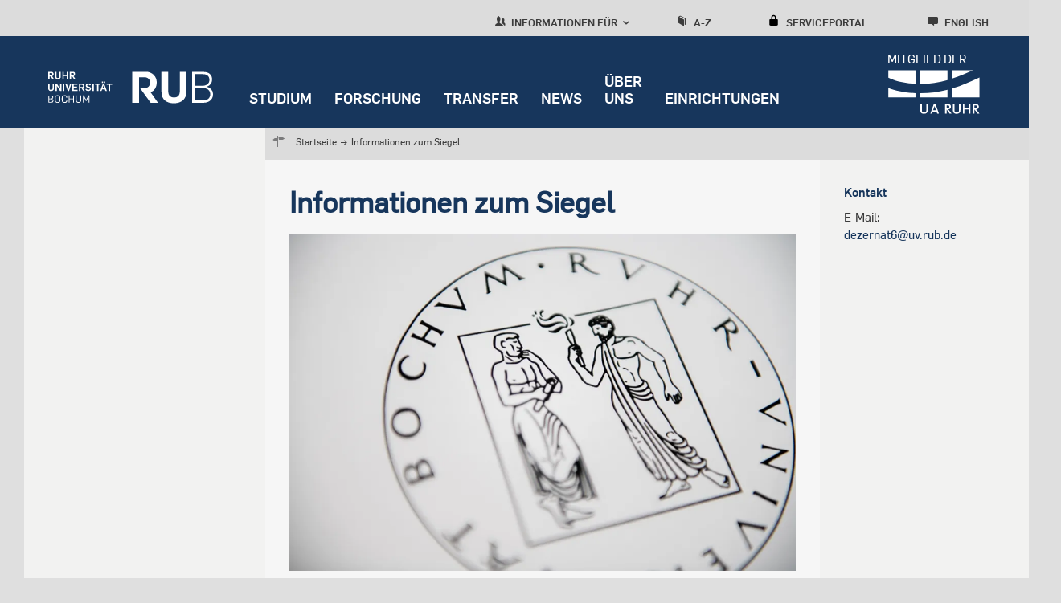

--- FILE ---
content_type: text/html; charset=UTF-8
request_url: https://www.ruhr-uni-bochum.de/de/informationen-zum-siegel
body_size: 18888
content:
<!DOCTYPE html>
<html lang="de" dir="ltr" prefix="og: https://ogp.me/ns#">
  <head>
    <meta charset="utf-8" />
<noscript><style>form.antibot * :not(.antibot-message) { display: none !important; }</style>
</noscript><script>var _paq = _paq || [];(function(){var u=(("https:" == document.location.protocol) ? "https://statistic.ruhr-uni-bochum.de/" : "http://statistic.ruhr-uni-bochum.de/");_paq.push(["setSiteId", "1"]);_paq.push(["setTrackerUrl", u+"matomo.php"]);_paq.push(["setDoNotTrack", 1]);_paq.push(["disableCookies"]);_paq.push(["setCookieDomain", ".www.ruhr-uni-bochum.de"]);if (!window.matomo_search_results_active) {_paq.push(["trackPageView"]);}_paq.push(["setIgnoreClasses", ["no-tracking","colorbox"]]);_paq.push(["enableLinkTracking"]);var d=document,g=d.createElement("script"),s=d.getElementsByTagName("script")[0];g.type="text/javascript";g.defer=true;g.async=true;g.src=u+"matomo.js";s.parentNode.insertBefore(g,s);})();</script>
<meta name="description" content="Im Siegel der Ruhr-Universität ist das Brüderpaar Prometheus und Epimetheus abgebildet. In der griechischen Mythologie ist Prometheus – mit der Fackel in…" />
<link rel="canonical" href="http://www.ruhr-uni-bochum.de/de/informationen-zum-siegel" />
<link rel="image_src" href="http://www.ruhr-uni-bochum.de/sites/default/files/2019-05/2019_05_23_km_siegel_rub-2_999x666.jpg" />
<meta property="og:title" content="Informationen zum Siegel" />
<meta property="og:description" content="Im Siegel der Ruhr-Universität ist das Brüderpaar Prometheus und Epimetheus abgebildet. In der griechischen Mythologie ist Prometheus – mit der Fackel in…" />
<meta property="og:image" content="http://www.ruhr-uni-bochum.de/sites/default/files/2019-05/2019_05_23_km_siegel_rub-2_999x666.jpg" />
<meta name="author" content="RUB" />
<meta name="date" content="2019-05-21" />
<meta name="Generator" content="Drupal 10 (https://www.drupal.org)" />
<meta name="MobileOptimized" content="width" />
<meta name="HandheldFriendly" content="true" />
<meta name="viewport" content="width=device-width, initial-scale=1.0" />
<style>div#sliding-popup, div#sliding-popup .eu-cookie-withdraw-banner, .eu-cookie-withdraw-tab {background: #d3d3d3} div#sliding-popup.eu-cookie-withdraw-wrapper { background: transparent; } #sliding-popup h1, #sliding-popup h2, #sliding-popup h3, #sliding-popup p, #sliding-popup label, #sliding-popup div, .eu-cookie-compliance-more-button, .eu-cookie-compliance-secondary-button, .eu-cookie-withdraw-tab { color: #3c3c3c;} .eu-cookie-withdraw-tab { border-color: #3c3c3c;}</style>
<link rel="preload" href="https://www.ruhr-uni-bochum.de/themes/custom/rub/fonts/flamapro-basic.woff" as="font" type="font/woff" />
<link rel="preload" href="https://www.ruhr-uni-bochum.de/themes/custom/rub/fonts/rub-web-icons.woff" as="font" type="font/woff" />
<link rel="preload" href="https://www.ruhr-uni-bochum.de/themes/custom/rub/fonts/FlamaPro-Medium.woff" as="font" type="font/woff" />
<link rel="preload" href="https://www.ruhr-uni-bochum.de/themes/custom/rub/fonts/f6dc818d-560b-492b-8a95-e5fb445c15cf.woff2" as="font" type="font/woff2" />
<link rel="preload" href="https://www.ruhr-uni-bochum.de/themes/custom/rub/fonts/610a9c94-45a4-4549-81df-a9307ddfd949.woff2" as="font" type="font/woff2" />
<link rel="preload" href="https://www.ruhr-uni-bochum.de/themes/custom/rub/fonts/6a92fda6-9e6d-40b9-a93a-37e712a64599.woff2" as="font" type="font/woff2" />
<link rel="preload" href="https://www.ruhr-uni-bochum.de/themes/custom/rub/fonts/Flama-Basic-A.woff" as="font" type="font/woff" />
<link rel="icon" href="/themes/custom/rub/favicon.ico" type="image/vnd.microsoft.icon" />
<link rel="alternate" hreflang="de" href="http://www.ruhr-uni-bochum.de/de/informationen-zum-siegel" />
<link rel="alternate" hreflang="en" href="http://www.ruhr-uni-bochum.de/en/seal-information" />

    <title>Informationen zum Siegel</title>
    <style id="critical-css">.hidden{display:none}.visually-hidden{position:absolute!important;overflow:hidden;clip:rect(1px,1px,1px,1px);width:1px;height:1px;word-wrap:normal}.rub_video{margin-bottom:24px;text-align:center}html{font-family:sans-serif;-ms-text-size-adjust:100%;-webkit-text-size-adjust:100%}body{margin:0}article,header,main,nav{display:block}a{background-color:transparent}img{border:0}button{color:inherit;font:inherit;margin:0}button{overflow:visible}button{text-transform:none}button{-webkit-appearance:button}button::-moz-focus-inner{border:0;padding:0}ul{margin:0;padding-left:0;list-style-type:none;list-style-image:none}.visually-hidden{position:absolute;top:auto;left:-9999em;overflow:hidden;margin:0;padding:0;width:1px;height:1px}*{box-sizing:border-box}.bar-menu{display:block;position:absolute;top:47px;right:27px;transform:translateY(-50%);font-size:1.94444rem;text-decoration:none;color:#fff}.bar-menu .icon-cross{display:none}.bar-menu a{color:#fff;text-decoration:none}body{height:100%;min-height:100vh;overflow-x:hidden;display:-ms-flexbox;display:flex;-ms-flex-direction:column;flex-direction:column;background-color:#dfdfdf;color:#3c3c3c;font-family:Flama,Arial,sans-serif;line-height:1.5em;-ms-flex:1 0 auto;flex:1 0 auto;-webkit-font-smoothing:antialiased}.rub-reference-area .field--name-field-button a{min-height:30px;font-size:.83333rem;font-family:FlamaBold,Arial,sans-serif;color:#fff;display:inline-block;background:#17365c;padding:0 9px 0 36px;position:relative;text-decoration:none;border:none;line-height:1.66667rem}html{font-size:112.5%;height:100%;-webkit-text-size-adjust:none;-moz-text-size-adjust:none;-ms-text-size-adjust:none}img{max-width:100%;height:auto}.field--type-text-long a{color:#17365c;text-decoration:underline;-webkit-text-decoration-color:#8dae25;text-decoration-color:#8dae25;text-underline-position:under}.rub-teaser .field--name-field-teaser-title a{color:#17365c}a#main-content{position:relative;top:-159px}.fast-navigation{position:fixed;left:0;width:100%;z-index:10001}a[id]{scroll-margin-top:145px}.overlay-soc-btn{position:fixed;width:100%;height:100%;top:0;left:0;background:rgba(136,136,134,.85);display:none;z-index:1}.layout-container{display:-ms-flexbox;display:flex;-ms-flex-pack:justify;justify-content:space-between;-ms-flex-align:stretch;align-items:stretch;padding:0 15px}.site-main--wrap{width:100%;min-height:100%;-ms-flex:1 1 auto;flex:1 1 auto;display:block}.site-main--wrap>.layout-container{padding:0;-ms-flex-direction:column;flex-direction:column;-ms-flex:1;flex:1}.site-main--content{width:100%;height:100%;max-width:1320px;margin:0 auto;-ms-flex-direction:column;flex-direction:column}.site-main--content>.node{display:-ms-flexbox;display:flex;-ms-flex-wrap:wrap;flex-wrap:wrap;background:0 0;margin:0;height:100%}.action-area{font-size:0;padding:15px 15px 30px;background:#e6e6e6;position:relative;margin-left:-15px;margin-right:-15px}.action-area>a{position:absolute;width:100%;height:100%;top:0;left:0}.action-area>div{display:inline-block;vertical-align:top;width:100%}.action-area>div.right{color:#17365c}.action-area>div.right .text{font-size:1.16667rem;line-height:1.5rem;margin-bottom:3px}.action-area>div.right .text{margin-bottom:0}.action-area>div.right p{margin:0}.block-group-oriented-menu-block{display:none}.block-group-oriented-menu-block .group-oriented-menu--wrap .layout-container{-ms-flex-pack:start;justify-content:flex-start;padding:0}.block-group-oriented-menu-block .group-oriented-menu--wrap .layout-container>div{margin:0;padding-top:0}.group-oriented-menu--wrap{display:none;position:absolute;width:100%;height:100%;overflow-y:auto;top:0;left:0;background:#dcdcdc;padding:30px 30px 30px 60px;z-index:1000}.group-oriented-menu--wrap>.chevron-wrapper{position:relative;display:block;font-size:.83333rem;font-family:FlamaBold,Arial,sans-serif;color:#3c3c3b;text-transform:uppercase;margin-bottom:17px}.group-oriented-menu--wrap>.chevron-wrapper .icon{font-size:1.55556rem}.group-oriented-menu--wrap>.chevron-wrapper .icon-chevron-left{display:block;position:absolute;top:-14px;left:-50px;z-index:51;text-decoration:none;font-size:3.22222rem;color:#17365c}.group-oriented-menu--wrap .layout-container{max-width:1260px;margin:0 auto;position:relative}.group-oriented-menu--wrap .wrap{width:100%}.group-oriented-menu--wrap .group-oriented-menu{display:-ms-flexbox;display:flex;-ms-flex-wrap:wrap;flex-wrap:wrap}.group-oriented-menu--wrap a{text-decoration:none}.group-oriented-menu--wrap .menu{-ms-flex:0 0 100%;flex:0 0 100%;max-width:100%}.group-oriented-menu--wrap .menu li{display:-ms-flexbox;display:flex;-ms-flex-align:center;align-items:center;margin-bottom:17px}.group-oriented-menu--wrap .menu a{font-size:.83333rem;line-height:1.16667rem;color:#17365c}.group-oriented-menu--wrap .toolbar-submenu-close{display:none;position:absolute;top:12px;right:10px}.group-oriented-menu--toggle{position:relative;display:block;width:100%;font-size:.83333rem;font-family:FlamaBold,Arial,sans-serif;color:#3c3c3b;top:0;text-decoration:none;text-transform:uppercase;z-index:2}.group-oriented-menu--toggle .icon{font-size:1.33333rem}.headline{margin:22px 0 21px}.headline-title{font-size:1.16667rem;line-height:1.5rem;margin:0 0 11px;color:#17365c}.headline-title p{margin:0}.landing-page .headline{padding:0;margin-bottom:15px;margin-top:15px}.landing-page .headline-title{margin-bottom:0}.paragraph--type--hero-banner .paragraph--type--hero-banner-item .hero-banner-wrapper{display:-ms-flexbox;display:flex;-ms-flex-direction:column;flex-direction:column;position:relative;z-index:1;overflow:hidden}.paragraph--type--hero-banner .paragraph--type--hero-banner-item .hero-banner-wrapper .rub_video{position:relative;margin-bottom:0;max-height:600px!important}.paragraph--type--hero-banner .paragraph--type--hero-banner-item .hero-banner-wrapper .rub_video .video-controls{position:absolute;right:20px;bottom:20px;z-index:99}.paragraph--type--hero-banner .paragraph--type--hero-banner-item .hero-banner-wrapper .rub_video .video-controls[data-state=hidden]{display:none}.paragraph--type--hero-banner .paragraph--type--hero-banner-item .hero-banner-wrapper .rub_video .video-controls button{border:none;width:50px;height:50px;background-color:rgba(23,54,92,.87);text-indent:-9999px;position:relative}.paragraph--type--hero-banner .paragraph--type--hero-banner-item.banner-type-video .hero-banner-wrapper{max-height:600px;width:100%}.page-node-type-landing-page{display:block}.page-node-type-landing-page .block-group-oriented-menu-block{display:none}.page-node-type-landing-page:not(.user-logged-in) .site-header--wrap{top:0}.page-node-type-landing-page .node__content{background:#f6f6f6;padding:1px 15px;width:100%}.page-node-type-landing-page .node__content .background-color-wrap{margin:-15px -15px 0;padding:15px 15px 1px}.page-node-type-landing-page .site-header--wrap{position:fixed;width:100%;top:0;left:0;z-index:9998}.page-node-type-landing-page .rub-reference-area.type-a{padding-left:15px;padding-right:15px}.page-node-type-landing-page .rub-teaser.type-a1 .grouped-elements{padding:0 15px}.page-node-type-landing-page .rub-teaser.type-a1 .field--name-field-image{margin-left:0;margin-right:0}.page-node-type-landing-page .site-main--content .node__content>div:not(.landing-footer){margin-bottom:44px}.page-node-type-landing-page .site-main--content>.node--type-landing-page.node{margin-bottom:0}.page-node-type-landing-page .background-color-wrap .headline{margin-top:0;margin-bottom:21px}.page-node-type-landing-page .paragraph--type--text p{font-family:Flama,Arial,sans-serif;color:#17365c}.block.language-switcher-language-url .links{height:100%}.block.language-switcher-language-url .links li{display:block;height:100%}.block.language-switcher-language-url .links li a{display:block;position:relative;font-size:1rem;font-family:FlamaBold,Arial,sans-serif}.block.language-switcher-language-url .links li:not([class*=-mobile]){display:none}.landing-page{position:relative}.landing-page .site-main{padding:0}.block-mainmenu-block{display:none}.main-menu,.main-menu--root,.main-menu--root--item,.main-menu--wrap{display:-ms-flexbox;display:flex;-ms-flex-direction:column;flex-direction:column}.main-menu--wrap{width:100%;-ms-flex:0 0 100%;flex:0 0 100%;padding-bottom:16px;margin-bottom:22px;border-bottom:1px solid #7c7c7b}.main-menu--root{position:relative}.main-menu--root--item>a{display:block;width:100%;padding-right:15px;font-size:.83333rem;font-family:FlamaBold,Arial,sans-serif;line-height:2rem;color:#17365c;text-decoration:none;text-transform:uppercase;position:relative;word-wrap:break-word}.block-mobile-toolbar-menu-block{padding:6px 15px;margin:0 -15px;background:#ededed;position:relative;min-height:60px}.mobile-menu{height:0;overflow:hidden;display:none;position:absolute;width:100%;-ms-flex:0 0 100%;flex:0 0 100%;top:96px;left:0;padding:25px 30px 25px 60px;border-bottom:6px solid #8dae25;background:#dcdcdb;z-index:1001}.rub-reference-area{background-color:#e6e6e6;margin-left:-15px;margin-right:-15px;position:relative}.rub-reference-area .paragraph{position:relative}.rub-reference-area .clickable-area{position:absolute;left:0;top:0;width:100%;height:100%;text-indent:-9999px}.rub-reference-area .field--name-field-button{margin-top:15px}.rub-reference-area .field--name-field-button a{line-height:1.66667rem;overflow:hidden}.rub-reference-area .field--name-field-image{margin-bottom:8px}.rub-reference-area .field--name-field-image img{display:block}.rub-reference-area .field--name-field-text-plain{font-family:FlamaBold,Arial,sans-serif;color:#17365c;font-size:1.16667rem}.rub-reference-area.type-a{padding:15px 15px 23px}.rub-reference-area.type-a .field--name-field-image img{width:100%}.block-search-menu-block{-ms-flex-order:4;order:4}.block-search-menu-block a{display:block;position:relative;font-size:.83333rem;font-family:FlamaBold,Arial,sans-serif;color:#3c3c3c;text-transform:uppercase;text-decoration:none;font-size:.72222rem;width:auto;height:auto;line-height:normal;background:0 0;text-transform:uppercase}.block-search-menu-block a .icon{font-size:1.16667rem}.site-toolbar{z-index:1}.block-serviceportal-menu-block{-ms-flex-order:3;order:3}.block-serviceportal-menu-block .wrap{position:relative;height:100%}.block-serviceportal-menu-block .service-portal-menu{height:100%}.block-serviceportal-menu-block a{display:block;position:relative;font-size:.83333rem;font-family:FlamaBold,Arial,sans-serif;color:#3c3c3c;text-transform:uppercase;text-decoration:none;font-size:.72222rem;width:auto;height:auto;line-height:normal;background:0 0;text-transform:uppercase}.block-serviceportal-menu-block a .icon{font-size:1.16667rem}.rub-teaser{word-wrap:break-word;position:relative}.rub-teaser:not(.type-e) .paragraph{position:relative}.rub-teaser .field--type-text-long a:not(.btn){background-image:none}.rub-teaser p{margin:0}.rub-teaser a{text-decoration:none}.rub-teaser.type-a1 .paragraph>div{margin-bottom:30px}.rub-teaser .field--name-field-image{margin-bottom:10px}.rub-teaser .field--name-field-image img{display:block;width:100%;object-fit:cover}.rub-teaser .field--name-field-teaser-subline,.rub-teaser .field--name-field-teaser-subline a{font-family:FlamaBold,Arial,sans-serif;color:#3c3c3b;font-size:.83333rem;line-height:1.16667rem}.rub-teaser .field--name-field-teaser-subline a p{min-height:24px}.rub-teaser .field--name-field-teaser-title{font-family:FlamaBold,Arial,sans-serif;color:#17365c}.rub-teaser .field--name-field-teaser-title a{font-size:1rem;line-height:1.5rem}.rub-teaser .field--name-field-text-formatted-long{font-size:.83333rem;line-height:1.33333rem;font-family:"Scala Offc W02"}.rub-teaser .field--name-field-text-formatted-long p{margin:0}.rub-teaser.type-a1 .field--name-field-teaser-title{font-size:1.16667rem;line-height:1.5rem}.rub-teaser.type-d .image-label-wrapper .label-popup{background:#17365c;bottom:0;color:#fff;font-style:italic;left:-18px;max-width:100%;padding:4px 10px;position:absolute;z-index:1;font-family:"Scala Offc W02"}.rub-teaser.type-d .image-label-wrapper .label-popup:empty{display:none}.rub-teaser.type-a1{padding:0;margin-left:-15px;margin-right:-15px}.rub-teaser.type-a1 .grouped-elements{padding-left:15px;padding-right:15px}.rub-teaser.type-a1 .field--name-field-image{margin-left:0;margin-right:0}.paragraph--type--text{font-size:1rem;line-height:1.33333rem;color:#3c3c3c}.paragraph--type--text p{font-family:"Scala Offc W02";margin:10px 0;line-height:1.2}.paragraph--type--text h2{color:#17365c;margin:15px 0}.paragraph--type--text .text-formatted p:first-child{margin-top:0}.top-link{position:fixed;z-index:3;font-family:FlamaBold,Arial,sans-serif;right:0;bottom:60px;display:none;background-color:#d2d2d2;color:#17365c;font-size:.5rem;text-transform:uppercase;padding:0 10px 5px;width:90px;min-height:39px;text-align:center;text-decoration:none;border-bottom:1px solid #c1bbba;line-height:1}.block-rub-menu-ua-ruhr{left:211px;position:absolute}.block-rub-menu-ua-ruhr .ua-ruhr-menu .wrap a{text-decoration:none}.block-rub-menu-ua-ruhr .ua-ruhr-menu .wrap div{text-transform:uppercase;color:#fff;vertical-align:bottom;height:19px;font-size:.6rem;text-align:left;width:89px;margin-right:0;margin-left:auto}.site-container{-ms-flex-positive:1;flex-grow:1;display:-ms-flexbox;display:flex;-ms-flex-direction:column;flex-direction:column}.site-header--wrap{position:relative}.site-header{background-color:#17365c;position:relative}.site-header .layout-container{max-width:1320px;margin:0 auto;-ms-flex-direction:column;flex-direction:column;padding:0 15px}.site-header .site-logo{display:block;height:96px;padding:28px 0 32px;max-width:189px}.site-header .site-logo img{width:auto;height:40px}.site-main{display:-ms-flexbox;display:flex;-ms-flex-direction:row;flex-direction:row;-ms-flex:1 0 auto;flex:1 0 auto;-ms-flex-wrap:wrap;flex-wrap:wrap}.block.language-switcher-language-url .links li a{background:#d2d2d2;width:48px;height:48px;line-height:2.66667rem;color:#3c3c3c;text-align:center;text-decoration:none;position:relative;display:-ms-flexbox;display:flex;-ms-flex-pack:center;justify-content:center;-ms-flex-align:center;align-items:center}.site-toolbar{background-color:#dcdcdc;height:45px;position:relative;display:none;overflow:hidden}.site-toolbar .layout-container{display:-ms-flexbox;display:flex;-ms-flex-pack:end;justify-content:flex-end;-ms-flex-align:stretch;align-items:stretch;padding:0 15px}.site-toolbar .layout-container>div{margin:0 35px}.site-toolbar .layout-container>div.block-language{margin-top:8px}.block-az-menu-block,.block-serviceportal-menu-block{margin-top:12px}.block-az-menu-block .wrap,.block-serviceportal-menu-block .wrap{position:relative;height:100%}.block-az-menu-block a,.block-serviceportal-menu-block a{display:block;position:relative;font-size:.83333rem;font-family:FlamaBold,Arial,sans-serif;color:#3c3c3c;text-transform:uppercase;text-decoration:none}.block-az-menu-block a .icon,.block-serviceportal-menu-block a .icon{font-size:1.33333rem;margin-right:4px}.block-search-menu-block{margin-top:12px}.block-search-menu-block .wrap{position:relative;height:100%}.block-search-menu-block a{display:block;position:relative;font-size:.83333rem;font-family:FlamaBold,Arial,sans-serif;color:#3c3c3c;text-transform:uppercase;text-decoration:none}.block-search-menu-block a .icon{font-size:1.33333rem;margin-right:4px}@media screen and (min-width:768px){.bar-menu{right:54px}h2{font-size:1.83333rem;line-height:2.33333rem}.layout-container{padding:0 60px}.action-area{padding-left:60px;padding-right:60px;margin-left:auto;margin-right:auto}.group-oriented-menu--toggle{line-height:1.5rem}.page-node-type-landing-page .node__content{padding:30px 30px 0}.page-node-type-landing-page .node__content .background-color-wrap{margin:-30px -30px 0;padding:50px 30px 60px}.page-node-type-landing-page .node__content .background-color-wrap:last-of-type{padding:50px 30px 30px}.page-node-type-landing-page .action-area,.page-node-type-landing-page .rub-reference-area{margin-left:0;margin-right:0}.page-node-type-landing-page .rub-reference-area.type-a{padding-left:60px;padding-right:60px}.page-node-type-landing-page .rub-teaser.type-a1 .grouped-elements{padding:0 60px}.page-node-type-landing-page .site-main--content{padding:0 60px}.block.language-switcher-language-url .links li a{font-size:1.16667rem}.main-menu--root--item>a{font-size:1rem;line-height:1.5rem;margin-bottom:27px}.main-menu--root--item>a:last-child{margin-bottom:0}.main-menu--root--item:last-child>a{margin-bottom:0}.block-mobile-toolbar-menu-block{min-height:72px;margin:0 -60px 0 -30px;padding:9px 60px}.mobile-menu{padding:25px 60px 25px 120px}.rub-reference-area{margin-left:-60px;margin-right:-60px}.rub-reference-area.type-a{padding-left:60px;padding-right:60px}.rub-teaser.type-d .image-label-wrapper .label-popup{font-size:1.66667rem;left:-60px;line-height:1.66667rem;padding:8px 15px}.rub-teaser.type-a1{margin-left:-60px;margin-right:-60px}.rub-teaser.type-a1 .grouped-elements{padding-left:60px;padding-right:60px}.node--type-landing-page .rub-teaser.type-a1 .field--name-field-image{padding-left:30px;padding-right:30px}.paragraph--type--text{font-size:1.16667rem;line-height:1.66667rem}.paragraph--type--text p{margin:15px 0;line-height:1.66667rem}.paragraph--type--text h2{margin:20px 0 25px}.paragraph--type--text h2{line-height:2.33333rem}.block-rub-menu-ua-ruhr{left:255px}.site-header .layout-container{padding:0 60px 0 30px}.site-header .site-logo{padding:28px 0 32px 30px;max-width:219px}.block.language-switcher-language-url .links li a{width:54px;height:54px;line-height:3rem}.site-toolbar .layout-container{padding:0 60px}.block-az-menu-block .a-z-menu{padding-top:6px}.block-search-menu-block .az-menu{padding-top:6px}}@media screen and (min-width:1260px){.bar-menu{display:none}body{min-width:17.7777777778rem}.site-main--wrap{display:-ms-flexbox;display:flex}.site-main--content{padding:0 60px}.site-main--content>.node{margin:0 -30px 42px;position:relative}.action-area{padding:0;margin:0 0 30px}.action-area>div{vertical-align:middle}.action-area>div.right{font-size:2rem;line-height:2.33333rem;width:480px;margin-left:-480px;padding:15px 45px}.action-area>div.right .text{font-size:2rem;line-height:2.33333rem}.block-group-oriented-menu-block{display:block}.block-group-oriented-menu-block .wrap{position:relative;height:100%;z-index:10}.block-group-oriented-menu-block .group-oriented-menu--wrap .layout-container{padding:0 60px}.group-oriented-menu--wrap{height:auto;top:100%;padding:0;border:solid #c1bbba;border-width:3px 0;z-index:1;overflow-y:visible}.group-oriented-menu--wrap>.chevron-wrapper{display:none}.group-oriented-menu--wrap .wrap{padding:5px 0 5px 240px}.group-oriented-menu--wrap .group-oriented-menu{margin:0 -10px}.group-oriented-menu--wrap .menu{-ms-flex:0 0 33.333333%;flex:0 0 33.333333%;max-width:306px;width:306px;padding:0 10px}.group-oriented-menu--wrap .menu li{margin-bottom:0}.group-oriented-menu--wrap .menu a{line-height:2.5rem;margin-bottom:0}.group-oriented-menu--wrap .toolbar-submenu-close{display:block}.group-oriented-menu--toggle{width:auto;height:auto;max-width:inherit;padding-right:0;font-size:.72222rem;top:6px;line-height:1.2;font-weight:400;color:#3c3c3c}.group-oriented-menu--toggle .icon{font-size:1.16667rem}.group-oriented-menu--toggle+.hover{content:"";position:absolute;width:calc(100% + 17px);height:3px;top:100%;margin-top:-3px;left:0;background:0 0}.headline{margin:18px 0 54px}.headline-title{font-size:2rem;line-height:2.5rem;margin-bottom:18px}.landing-page .headline{margin:60px 0 21px;padding:0}.landing-page .headline-title{margin-bottom:2px}.page-node-type-landing-page .block-group-oriented-menu-block{display:block}.page-node-type-landing-page .rub-reference-area.type-a{padding-left:0;padding-right:0}.page-node-type-landing-page .rub-teaser.type-a1 .grouped-elements{padding:18px 30px 0 18px}.page-node-type-landing-page .site-main--content .node__content>div:not(.landing-footer){margin-bottom:0}.block.language-switcher-language-url .links li a{font-size:.72222rem;width:auto;height:100%;line-height:normal;background:0 0;text-transform:uppercase}.block.language-switcher-language-url .links li[class*=-mobile]{display:none}.block.language-switcher-language-url .links li:not([class*=-mobile]){display:block}.landing-page.without-banner{padding-top:159px}.block-mainmenu-block{display:-ms-flexbox;display:flex;-ms-flex-direction:column;flex-direction:column}.main-menu,.main-menu--root,.main-menu--root--item,.main-menu--wrap{-ms-flex-direction:row;flex-direction:row}.main-menu--wrap{width:auto;border-bottom:none;padding-bottom:0;margin-bottom:0}.main-menu--root{margin:0 -14px;position:static}.main-menu--root--item>a{width:auto;line-height:1.2;color:#fff;padding:0 14px 26px;display:-ms-flexbox;display:flex;-ms-flex-align:end;align-items:flex-end;font-weight:400;margin-bottom:0}.block-mobile-toolbar-menu-block{display:none}.block-mobile-menu-block{display:none}.rub-reference-area{margin:0 0 30px}.rub-reference-area .paragraph{display:-ms-flexbox;display:flex}.rub-reference-area .grouped-elements{-ms-flex-item-align:center;-ms-grid-row-align:center;align-self:center}.rub-reference-area .field--name-field-image{margin-bottom:0}.rub-reference-area .field--name-field-text-plain{font-size:2rem;line-height:2.5rem}.rub-reference-area.type-a{padding:0}.rub-reference-area.type-a .grouped-elements{padding:30px 60px 30px 30px;width:100%}.rub-reference-area.type-a .field--name-field-image{-ms-flex-negative:0;flex-shrink:0;height:205px;width:306px}.rub-reference-area.type-a .field--name-field-image img{height:100%;object-fit:cover}.block-serviceportal-menu-block .wrap{padding-top:5px}.rub-teaser{margin-bottom:30px}.rub-teaser.type-a1 .paragraph>div{margin-bottom:0;background:#fff}.rub-teaser .field--name-field-text-formatted-long{font-size:1rem;line-height:1.5rem;padding-bottom:10px}.rub-teaser.type-a1{padding-top:0}.rub-teaser.type-a1 .paragraph>div{border-bottom:9px solid #c1bbba}.rub-teaser.type-a1 .paragraph>div{display:-ms-flexbox;display:flex}.rub-teaser.type-a1 .grouped-elements{padding:18px 30px 0 18px;overflow:hidden}.rub-teaser.type-a1 .field--name-field-image{width:100%;max-width:855px;-ms-flex:0 0 855px;flex:0 0 855px;height:auto;margin-bottom:0}.rub-teaser.type-a1 .field--name-field-teaser-subline{font-size:1rem;line-height:1.33333rem}.rub-teaser.type-a1 .field--name-field-teaser-title{font-size:1rem;line-height:1.1em}.rub-teaser.type-a1.ratio-50 .grouped-elements{width:50%}.rub-teaser.type-a1.ratio-50 .field--name-field-image{max-width:50%;-ms-flex:0 0 50%;flex:0 0 50%}.rub-teaser.type-d .image-label-wrapper .label-popup{font-size:1rem;left:-18px;line-height:1rem;padding:5px 10px 4px}.rub-teaser.type-a1{margin-left:0;margin-right:0}.rub-teaser.type-a1 .grouped-elements{padding:18px 30px 0 18px}.node--type-landing-page .rub-teaser.type-a1 .field--name-field-image{padding-left:inherit;padding-right:inherit}.top-link{bottom:210px;right:calc((100% - 1260px)/ 2)}.block-system-branding-block{-ms-flex-preferred-size:300px;flex-basis:300px;min-width:250px;-ms-flex-positive:1;flex-grow:1}.site-header .layout-container{padding-right:33px}.block-rub-menu-ua-ruhr{-ms-flex-order:2;order:2;text-align:right;position:relative;left:auto;-ms-flex-preferred-size:255px;flex-basis:255px;min-width:250px;-ms-flex-positive:1;flex-grow:1}.block-rub-menu-ua-ruhr .ua-ruhr-menu{margin-top:15px;margin-left:auto;min-width:170px}.block-rub-menu-ua-ruhr .ua-ruhr-menu .wrap div{font-size:.82rem;width:116px;height:19px}.block-rub-menu-ua-ruhr .ua-ruhr-menu .wrap a{display:inline-block;text-align:right;width:100%}.block-rub-menu-ua-ruhr .ua-ruhr-menu .wrap img{width:130px;margin-right:-7px}.site-container{height:100%;-ms-flex:1 0 auto;flex:1 0 auto;min-height:100%}.site-header--wrap{position:fixed;width:100%;top:0;left:0;z-index:9998}.site-header{height:96px}.site-header .layout-container{-ms-flex-direction:row;flex-direction:row;padding:0 60px 0 30px;position:static}.site-header .site-logo img{margin-top:16px}.site-header .site-logo{height:96px;padding:28px 0 32px;max-width:205px;margin-left:30px}.site-header{height:114px!important}.site-main{padding-top:159px;-ms-flex-direction:column;flex-direction:column;-ms-flex-wrap:nowrap;flex-wrap:nowrap}.block.language-switcher-language-url .links li a{display:block}.site-toolbar{padding-top:7px;overflow:visible;display:-ms-flexbox;display:flex}.site-toolbar .layout-container{max-width:1320px;-ms-flex:0 0 1320px;flex:0 0 1320px;margin:0 auto;padding:0 90px 0 30px}.site-toolbar .layout-container>div.block-language{margin-right:0;-ms-flex-order:5;order:5}.block-az-menu-block .a-z-menu{padding-top:5px;height:100%}.block-az-menu-block a,.block-serviceportal-menu-block a{font-size:.72222rem;width:auto;height:auto;line-height:normal;background:0 0;text-transform:uppercase}.block-az-menu-block a+.hover,.block-serviceportal-menu-block a+.hover{content:"";position:absolute;width:100%;height:3px;top:100%;margin-top:-3px;left:0;background:0 0}.block-az-menu-block a .icon,.block-serviceportal-menu-block a .icon{font-size:1.16667rem}.block-search-menu-block .az-menu{padding-top:5px;height:100%}.block-search-menu-block a{font-size:.72222rem;width:auto;height:auto;line-height:normal;background:0 0;text-transform:uppercase}.block-search-menu-block a+.hover{content:"";position:absolute;width:100%;height:3px;top:100%;margin-top:-3px;left:0;background:0 0}.block-search-menu-block a .icon{font-size:1.16667rem}}@media screen and (min-width:1260px) and (min-width:1260px){.site-header{height:114px}.site-header .site-logo{height:114px}}@media screen and (min-width:1260px) and (min-width:768px){.site-header{height:114px}.site-header .site-logo{height:114px}}@media only screen and (min-width:1320px){.block-rub-menu-ua-ruhr{left:-26px}}@media screen and (min-width:1320px){.site-header .layout-container{padding:0 33px 0 30px}}@media (max-width:1260px){.landing-page.without-banner{padding-top:155px}}@media only screen and (max-width:390px){.block-rub-menu-ua-ruhr{display:none}}@media (max-width:1259px){.block-rub-menu-ua-ruhr .ua-ruhr-menu{margin-top:10px;min-width:117px;padding-left:22px}.block-rub-menu-ua-ruhr .ua-ruhr-menu img{width:95px}.block-rub-menu-ua-ruhr .ua-ruhr-menu div{font-size:.61111rem}}.site-header .breadcrumbs-wrap .layout-container{padding:0}.breadcrumbs-wrap{display:none;flex:0 0 100%;max-width:100%;justify-content:flex-end;padding-bottom:23px;margin-bottom:22px;border-bottom:1px solid #7c7c7b}.breadcrumbs-wrap .layout-container{width:100%;align-items:flex-start}.breadcrumbs-wrap .wrap-padding{width:100%;position:relative}.breadcrumbs-wrap .wrap-padding .arrow{display:none;position:absolute;top:0;left:36px;font-size:.66667rem;text-decoration:none}.breadcrumbs-wrap .wrap-padding .arrow .icon{position:static;margin-right:2px;display:inline-block}.breadcrumbs-wrap .wrap-padding .arrow .icon-chevron-left{margin-right:2px}.breadcrumbs-wrap .wrap-padding .arrow-next{right:10px;left:auto}.breadcrumbs-wrap .icon{position:absolute}.breadcrumbs-wrap .icon-signpost{display:none;top:-1px;left:6px;font-size:1.22222rem}.crumbs-wr{position:relative;width:auto;overflow:hidden}.wrap-crumbs{position:relative;display:block;width:100%}.wrap-crumbs .crumbs li{color:#3c3c3c;display:inline;margin-right:4px;font-size:.83333rem}.wrap-crumbs .crumbs li span{vertical-align:top;font-size:1rem;font-family:FlamaBasic,Arial,sans-serif;position:relative;top:1px;margin-left:3px}.wrap-crumbs .crumbs li:last-child{pointer-events:none}.wrap-crumbs .crumbs a{color:#3c3c3c;text-decoration:none}@media screen and (min-width:768px){.wrap-crumbs .crumbs li{font-size:1rem}}@media screen and (min-width:1260px){.breadcrumbs-wrap .layout-container{max-width:1320px;margin:0 auto;align-items:stretch}}@media screen and (min-width:1260px){.breadcrumbs-wrap{display:flex;flex:0 0 auto;flex-direction:column;border-bottom:0;padding-bottom:0;margin-bottom:0}}@media screen and (min-width:1260px){.breadcrumbs-wrap.sidebar-init .layout-container{padding:0 30px 0 330px}}@media screen and (min-width:1260px){.breadcrumbs-wrap .wrap-padding{padding:6px 60px 6px 36px;background:#dcdcdc}}@media screen and (min-width:1260px){.breadcrumbs-wrap .wrap-padding .arrow{top:4px}}@media screen and (min-width:1260px){.breadcrumbs-wrap .icon-signpost{display:block;top:3px}}@media screen and (min-width:1260px){.wrap-crumbs{width:970px;max-width:100%}}@media screen and (min-width:1260px){.wrap-crumbs .crumbs{display:table;font-size:0;padding-left:2px;white-space:nowrap;position:relative;line-height:1.33333rem;transition:.1s}}@media screen and (min-width:1260px){.wrap-crumbs .crumbs li{font-size:.66667rem;display:inline-block}}@media screen and (min-width:1260px){.wrap-crumbs .crumbs li span{vertical-align:inherit;font-size:.72222rem;margin-left:1px}}.breadcrumbs-wrap{display:none;flex:0 0 100%;max-width:100%;justify-content:flex-end;padding-bottom:23px;margin-bottom:22px;border-bottom:1px solid #7c7c7b}.breadcrumbs-wrap .layout-container{width:100%;align-items:flex-start}.breadcrumbs-wrap .wrap-padding{width:100%;position:relative}.breadcrumbs-wrap .wrap-padding .arrow{display:none;position:absolute;top:0;left:36px;font-size:.66667rem;text-decoration:none}.breadcrumbs-wrap .wrap-padding .arrow .icon{position:static;margin-right:2px;display:inline-block}.breadcrumbs-wrap .wrap-padding .arrow .icon-chevron-left{margin-right:2px}.breadcrumbs-wrap .wrap-padding .arrow-next{right:10px;left:auto}.breadcrumbs-wrap .icon{position:absolute}.breadcrumbs-wrap .icon-signpost{display:none;top:-1px;left:6px;font-size:1.22222rem}.crumbs-wr{position:relative;width:auto;overflow:hidden}.wrap-crumbs{position:relative;display:block;width:100%}.wrap-crumbs .crumbs li{color:#3c3c3c;display:inline;margin-right:4px;font-size:.83333rem}.wrap-crumbs .crumbs li span{vertical-align:top;font-size:1rem;font-family:FlamaBasic,Arial,sans-serif;position:relative;top:1px;margin-left:3px}.wrap-crumbs .crumbs li:last-child{pointer-events:none}.wrap-crumbs .crumbs a{color:#3c3c3c;text-decoration:none}.mobile-toolbar-menu .block-setting-menu-block,.mobile-toolbar-menu .block-language-blocklanguage-interface{float:right}.site-main--content>.node{display:-ms-flexbox;display:flex;-ms-flex-wrap:wrap;flex-wrap:wrap;background:transparent;margin:0;height:100%}@media screen and (min-width:1260px){.site-main--content .group--left-sidebar,.site-main--content .group--right-sidebar{-ms-flex:none;flex:none}.site-main--content .group--left-sidebar{min-width:300px;max-width:300px;padding-top:33px}.site-main--content .group--right-sidebar{min-width:270px;max-width:270px;padding-right:60px;padding-bottom:30px}.site-main--content .group--main-part{padding-top:30px}.site-main--content .group--main-part.sidebars-init{width:calc(100% - 570px)}.site-main--content .group--main-part.sidebar-left-init{width:calc(100% - 300px)}.site-main--content .group--main-part.sidebar-right-init{width:calc(100% - 270px)}.rub-teaser.type-e{padding-bottom:0;padding-top:0;padding-left:0;padding-right:30px}.rub-teaser.type-e .field--type-link{margin-bottom:0}.rub-teaser.type-e .grouped-elements{padding:30px;-ms-flex-item-align:center;-ms-grid-row-align:center;align-self:center}.rub-teaser.type-e .field--name-field-teaser-subline,.rub-teaser.type-e .field--name-field-teaser-subline-en{font-size:1rem;line-height:1.33333rem}.rub-teaser.type-e .field--name-field-teaser-title,.rub-teaser.type-e .field--name-field-teaser-title-en{font-size:2rem;line-height:2.5rem}.rub-teaser.type-e .field--name-field-image,.rub-teaser.type-e .field--name-rub-teaser-first-image{margin-bottom:0;max-width:522px;-ms-flex:0 0 522px;flex:0 0 522px;height:auto}.rub-teaser.type-e .field--name-field-image a,.rub-teaser.type-e .field--name-rub-teaser-first-image a{height:100%}.rub-teaser.type-e .field--name-field-image img,.rub-teaser.type-e .field--name-rub-teaser-first-image img{height:100%;object-fit:cover}.rub-teaser.type-e .paragraph>div,.rub-teaser.type-e .content{background:#e6e6e6;display:-ms-flexbox;display:flex}}@media screen and (min-width:1260px){.page-node-type-landing-page .rub-teaser.type-c,.page-node-type-landing-page .rub-teaser.type-e,.page-node-type-landingpage .rub-teaser.type-c,.page-node-type-landingpage .rub-teaser.type-e,.page-node-type-page-404 .rub-teaser.type-c,.page-node-type-page-404 .rub-teaser.type-e{margin-bottom:30px;}.page-node-type-landing-page .rub-teaser.type-e,.page-node-type-landingpage .rub-teaser.type-e,.page-node-type-page-404 .rub-teaser.type-e{padding:0px;}.rub-teaser.type-a1,.rub-teaser.type-a2,.rub-teaser.type-b1,.rub-teaser.type-b2,.rub-teaser.type-b3,.rub-teaser.type-d,.rub-teaser.type-e,.rub-teaser.type-c{padding-top:0px;}.rub-teaser.type-c,.rub-teaser.type-e{margin-left:0px;margin-right:0px;padding-left:0px;padding-right:0px;}.node--type-overview-page .rub-teaser.type-e .field--name-field-teaser-title a,.node--type-overview-page .rub-teaser.type-e .field--name-field-teaser-title-en a,.node--type-landing-page .rub-teaser.type-e .field--name-field-teaser-title a,.node--type-landing-page .rub-teaser.type-e .field--name-field-teaser-title-en a,.node--type-landingpage .rub-teaser.type-e .field--name-field-teaser-title a,.node--type-landingpage .rub-teaser.type-e .field--name-field-teaser-title-en a,.node--type-page .rub-teaser.type-e .field--name-field-teaser-title a,.node--type-page .rub-teaser.type-e .field--name-field-teaser-title-en a,.node--type-news-page .rub-teaser.type-e .field--name-field-teaser-title a,.node--type-news-page .rub-teaser.type-e .field--name-field-teaser-title-en a{font-size:2rem;line-height:2.5rem;}.node--type-overview-page .rub-teaser.type-e .grouped-elements,.node--type-landing-page .rub-teaser.type-e .grouped-elements,.node--type-landingpage .rub-teaser.type-e .grouped-elements,.node--type-page .rub-teaser.type-e .grouped-elements,.node--type-news-page .rub-teaser.type-e .grouped-elements{padding:45px 60px 30px 30px;}.page-node-type-page .rub-teaser.type-c,.page-node-type-page .rub-teaser.type-d,.page-node-type-page .rub-teaser.type-e,.page-node-type-page .rub-reference-area.type-a,.page-node-type-page .rub-reference-area.type-b{position:relative;z-index:1;}.paragraph--type-fc-teaser.paragraph--view-mode-e > div{width:900px;}.site-main--content .block-local-tasks-block.sidebar-init{padding-left:270px;width:calc(100% + 30px);}.site-main--content .block-local-tasks-block:not(.sidebar-init){margin-left:-30px;width:calc(100% + 60px);}.breadcrumbs-wrap:not(.sidebar-init) .layout-container{max-width:1380px;}.group--main-part.sidebars-init .rub-reference-area.type-a,.group--main-part.sidebars-init .rub-reference-area.type-b{margin-right:0px;padding:0px;}.group--main-part.sidebars-init .rub-reference-area.type-a .grouped-elements,.group--main-part.sidebars-init .rub-reference-area.type-b .grouped-elements{padding:15px;}.group--main-part.sidebars-init .rub-reference-area.type-a .field--name-field-text-plain,.group--main-part.sidebars-init .rub-reference-area.type-b .field--name-field-text-plain{font-size:1.33333rem;line-height:1.66667rem;}.group--main-part.sidebars-init .rub-reference-area.type-a .field--name-field-image{height:140px;width:210px;}.node--type-landing-page .rub-teaser.type-d,.node--type-landing-page .rub-teaser.type-c,.node--type-landing-page .rub-teaser.type-e,.node--type-landingpage .rub-teaser.type-d,.node--type-landingpage .rub-teaser.type-c,.node--type-landingpage .rub-teaser.type-e,.node--type-overview-page .rub-teaser.type-d,.node--type-overview-page .rub-teaser.type-c,.node--type-overview-page .rub-teaser.type-e{margin-right:-30px;padding-right:30px;}.node--type-overview-page.sidebar-init .group--main-part::after,.node--type-landing-page.sidebar-init .group--main-part::after,.node--type-landingpage.sidebar-init .group--main-part::after,.node--type-page.sidebar-init .group--main-part::after,.node--type-news-page.sidebar-init .group--main-part::after{background:rgb(246,246,246);content:"";display:block;height:100%;position:absolute;right:-270px;top:0px;width:270px;}.node--type-overview-page.sidebar-init .group--main-part .rub-teaser.type-c,.node--type-overview-page.sidebar-init .group--main-part .rub-teaser.type-e,.node--type-overview-page.sidebar-init .group--main-part .rub-teaser.type-d,.node--type-landing-page.sidebar-init .group--main-part .rub-teaser.type-c,.node--type-landing-page.sidebar-init .group--main-part .rub-teaser.type-e,.node--type-landing-page.sidebar-init .group--main-part .rub-teaser.type-d,.node--type-landingpage.sidebar-init .group--main-part .rub-teaser.type-c,.node--type-landingpage.sidebar-init .group--main-part .rub-teaser.type-e,.node--type-landingpage.sidebar-init .group--main-part .rub-teaser.type-d,.node--type-page.sidebar-init .group--main-part .rub-teaser.type-c,.node--type-page.sidebar-init .group--main-part .rub-teaser.type-e,.node--type-page.sidebar-init .group--main-part .rub-teaser.type-d,.node--type-news-page.sidebar-init .group--main-part .rub-teaser.type-c,.node--type-news-page.sidebar-init .group--main-part .rub-teaser.type-e,.node--type-news-page.sidebar-init .group--main-part .rub-teaser.type-d{margin-right:-300px;}}
</style>
<link rel="stylesheet" media="print" href="/sites/default/files/css/css_3zoPhoZRSz-1KTBD_5lnYVRdsGwsJvgHRoB-okh8X0I.css?delta=0&amp;language=de&amp;theme=rub&amp;include=eJxtTkkOwzAI_BCKnxRhmzYoxEZgpLqvb9NFvfQy-2GKoPtMGZ2gdKPUuh0ofCegWEvvO9OTDhXGVij9C9dKFwwZQLch3PZULRRl-Vg4QcO0OyXhbGgTFA2vhrr5d_1LlmgaWdg3qmCR3-9OUdB6OAn49EHHq3gAKftMUw" data-onload-media="all" onload="this.onload=null;this.media=this.dataset.onloadMedia" />
<noscript><link rel="stylesheet" media="all" href="/sites/default/files/css/css_3zoPhoZRSz-1KTBD_5lnYVRdsGwsJvgHRoB-okh8X0I.css?delta=0&amp;language=de&amp;theme=rub&amp;include=eJxtTkkOwzAI_BCKnxRhmzYoxEZgpLqvb9NFvfQy-2GKoPtMGZ2gdKPUuh0ofCegWEvvO9OTDhXGVij9C9dKFwwZQLch3PZULRRl-Vg4QcO0OyXhbGgTFA2vhrr5d_1LlmgaWdg3qmCR3-9OUdB6OAn49EHHq3gAKftMUw" />
</noscript><link rel="stylesheet" media="print" href="/sites/default/files/css/css_A0FvZ_81n7vrZlVzAiu8DxGqxtxESDoXtUFSk9Cshv0.css?delta=1&amp;language=de&amp;theme=rub&amp;include=eJxtTkkOwzAI_BCKnxRhmzYoxEZgpLqvb9NFvfQy-2GKoPtMGZ2gdKPUuh0ofCegWEvvO9OTDhXGVij9C9dKFwwZQLch3PZULRRl-Vg4QcO0OyXhbGgTFA2vhrr5d_1LlmgaWdg3qmCR3-9OUdB6OAn49EHHq3gAKftMUw" data-onload-media="all" onload="this.onload=null;this.media=this.dataset.onloadMedia" />
<noscript><link rel="stylesheet" media="all" href="/sites/default/files/css/css_A0FvZ_81n7vrZlVzAiu8DxGqxtxESDoXtUFSk9Cshv0.css?delta=1&amp;language=de&amp;theme=rub&amp;include=eJxtTkkOwzAI_BCKnxRhmzYoxEZgpLqvb9NFvfQy-2GKoPtMGZ2gdKPUuh0ofCegWEvvO9OTDhXGVij9C9dKFwwZQLch3PZULRRl-Vg4QcO0OyXhbGgTFA2vhrr5d_1LlmgaWdg3qmCR3-9OUdB6OAn49EHHq3gAKftMUw" />
</noscript><link rel="stylesheet" media="print" href="/sites/default/files/css/css_io_qysTpsOyepHjVN8o_3QLHJLh13vK_3W8_HK3bbx8.css?delta=2&amp;language=de&amp;theme=rub&amp;include=eJxtTkkOwzAI_BCKnxRhmzYoxEZgpLqvb9NFvfQy-2GKoPtMGZ2gdKPUuh0ofCegWEvvO9OTDhXGVij9C9dKFwwZQLch3PZULRRl-Vg4QcO0OyXhbGgTFA2vhrr5d_1LlmgaWdg3qmCR3-9OUdB6OAn49EHHq3gAKftMUw" />
<link rel="stylesheet" media="print" href="/sites/default/files/css/css_bOTMgpTU5VyyO1d-TYF79eEcb1PqgsKXAtHpjluFuFQ.css?delta=3&amp;language=de&amp;theme=rub&amp;include=eJxtTkkOwzAI_BCKnxRhmzYoxEZgpLqvb9NFvfQy-2GKoPtMGZ2gdKPUuh0ofCegWEvvO9OTDhXGVij9C9dKFwwZQLch3PZULRRl-Vg4QcO0OyXhbGgTFA2vhrr5d_1LlmgaWdg3qmCR3-9OUdB6OAn49EHHq3gAKftMUw" data-onload-media="all" onload="this.onload=null;this.media=this.dataset.onloadMedia" />
<noscript><link rel="stylesheet" media="all" href="/sites/default/files/css/css_bOTMgpTU5VyyO1d-TYF79eEcb1PqgsKXAtHpjluFuFQ.css?delta=3&amp;language=de&amp;theme=rub&amp;include=eJxtTkkOwzAI_BCKnxRhmzYoxEZgpLqvb9NFvfQy-2GKoPtMGZ2gdKPUuh0ofCegWEvvO9OTDhXGVij9C9dKFwwZQLch3PZULRRl-Vg4QcO0OyXhbGgTFA2vhrr5d_1LlmgaWdg3qmCR3-9OUdB6OAn49EHHq3gAKftMUw" />
</noscript>
    
  </head>

  <body class="three-columns path-node page-node-type-page">
    <a id="top" tabindex="-1"></a>
        <nav class="fast-navigation">
      <ul class="fast-navigation__list">
        <li class="fast-navigation__item">
          <a href="#main-content" tabindex="0" class="visually-hidden focusable skip-link">
              Direkt zum Inhalt
          </a>
        </li>
        <li class="fast-navigation__item">
          <a href="#block-mainmenublock" class="visually-hidden focusable skip-link">
              Hauptnavigation
          </a>
        </li>
        <li class="fast-navigation__item">
          <a href="#menu-toolbar" class="visually-hidden focusable skip-link">
              Menu toolbar
          </a>
        </li>
        </ul>
    </nav>
    
      <div class="dialog-off-canvas-main-canvas" data-off-canvas-main-canvas>
    <div class="site-container">
  <!-- header -->
  <header class="site-header--wrap">
    <!-- toolbar -->
    <a id="menu-toolbar" tabindex="-1"></a>
    <div class="site-toolbar">
      <div class="layout-container">
        <div id="block-grouporientedmenublock" class="block block-rub-menu block-group-oriented-menu-block">
  
    
      <div class="wrap">
    <a href="#" class="group-oriented-menu--toggle">
        <span class="icon icon-group"></span>
        Informationen für
    </a>
    <span class="hover"></span>
</div>

<div class="group-oriented-menu--wrap">
    <div class="chevron-wrapper">
        <a href="#" class="icon icon-chevron-left close-mobile-target"></a>
        <span class="icon icon-group"></span>
        Informationen für
    </div>
    <div class="layout-container">
        <div class="wrap">
            <nav id="group-oriented-menu" class="group-oriented-menu">
                                    <ul class="menu group-oriented-menu--column-1">
                                                    <li class="group-oriented-menu--item">
                                <a href="https://studium.ruhr-uni-bochum.de/de/informationen-zum-studium">Schülerinnen und Schüler</a>
                            </li>
                                                    <li class="group-oriented-menu--item">
                                <a href="https://studium.ruhr-uni-bochum.de/de/informationen-zum-studium">Studieninteressierte</a>
                            </li>
                                                    <li class="group-oriented-menu--item">
                                <a href="https://studium.ruhr-uni-bochum.de/de/studieren-der-rub">Studierende</a>
                            </li>
                                                    <li class="group-oriented-menu--item">
                                <a href="http://www.ruhr-uni-bochum.de/alumni/">Alumni</a>
                            </li>
                                            </ul>
                                    <ul class="menu group-oriented-menu--column-2">
                                                    <li class="group-oriented-menu--item">
                                <a href="https://www.ruhr-uni-bochum.de/de/angebote-fuer-unternehmen">Unternehmen</a>
                            </li>
                                                    <li class="group-oriented-menu--item">
                                <a href="https://uni.ruhr-uni-bochum.de/de/spenden-und-stiften">Förderinnen und Förderer</a>
                            </li>
                                                    <li class="group-oriented-menu--item">
                                <a href="https://transfer.ruhr-uni-bochum.de/de/angebote-fuer-medienschaffende">Medien</a>
                            </li>
                                                    <li class="group-oriented-menu--item">
                                <a href="http://uni.ruhr-uni-bochum.de/de/angebote-fuer-gaeste">Gäste</a>
                            </li>
                                            </ul>
                                    <ul class="menu group-oriented-menu--column-3">
                                                    <li class="group-oriented-menu--item">
                                <a href="https://www.ruhr-uni-bochum.de/de/angebote-fuer-forscherinnen-und-forscher">Forscherinnen und Forscher</a>
                            </li>
                                                    <li class="group-oriented-menu--item">
                                <a href="https://www.ruhr-uni-bochum.de/de/die-rub-fuer-lehrende">Lehrende</a>
                            </li>
                                                    <li class="group-oriented-menu--item">
                                <a href="https://www.ruhr-uni-bochum.de/de/angebote-fuer-doktorandinnen-und-doktoranden">Doktorandinnen und Doktoranden</a>
                            </li>
                                                    <li class="group-oriented-menu--item">
                                <a href="https://www.ruhr-uni-bochum.de/de/angebote-fuer-beschaeftigte">Beschäftigte</a>
                            </li>
                                            </ul>
                            </nav>
        </div>
        <a href="#" class="toolbar-submenu-close icon icon-cross" title="Schließen"></a>
    </div>
</div>

  </div>
<div id="block-azmenublock" class="block block-rub-menu block-az-menu-block">
  
    
      <div class="a-z-menu">
  <div class="wrap">
    <a href="https://www.ruhr-uni-bochum.de/de/a-z" title="A-Z"><i class="icon icon-book"></i>A-Z</a>
    <span class="hover"></span>
  </div>
</div>

  </div>
<div id="block-serviceportalmenublock" class="block block-rub-menu block-serviceportal-menu-block">
  
    
      <div class="service-portal-menu">
  <div class="wrap">
    <a href="https://www.ruhr-uni-bochum.de/de/willkommen-zur-anmeldung-im-serviceportal" title="Serviceportal"><i class="icon icon-lock"></i>Serviceportal</a>
    <span class="hover"></span>
  </div>
</div>

  </div>
<div class="language-switcher-language-url block block-language block-language-blocklanguage-interface" id="block-languageswitcher" role="navigation">
  
    
      <ul class="links"><li hreflang="en" data-drupal-link-system-path="node/1638" class="en"><a href="/en/seal-information" class="language-link" hreflang="en" data-drupal-link-system-path="node/1638">English</a></li><li hreflang="en" data-drupal-link-system-path="node/1638" class="en-mobile"><a href="/en/seal-information" class="language-link" hreflang="en" data-drupal-link-system-path="node/1638">EN</a></li></ul>
  </div>


      </div>
    </div>
    <!-- toolbar end -->

    <div class="site-header">
      <div class="layout-container">
        <div id="block-sitebranding-header" class="block block-system block-system-branding-block">
  
    
        <a href="http://ruhr-uni-bochum.de" title="Startseite" rel="home" class="site-logo">
      <img src="/themes/custom/rub/logo.svg" alt="Startseite" />
    </a>
      </div>
<div id="block-mainmenublock" class="block block-rub-menu block-mainmenu-block">
  
    
      <div class="main-menu--wrap">
  <nav id="main-menu" class="main-menu" data-current="" data-current-level="" data-current-parent-item-wrapper="" data-current-root="">

    <ul class="menu main-menu--root">
              <li data-id="34300" data-checksum="b25645eefd8c75ea16eecef9ee359990" class="main-menu--root--item ">
                    <a href="https://studium.ruhr-uni-bochum.de/de/">Studium</a>
        </li>
              <li data-id="34302" data-checksum="09e83d31a37b22702da155f6b2954e1f" class="main-menu--root--item ">
                    <a href="https://forschung.ruhr-uni-bochum.de/de/">Forschung</a>
        </li>
              <li data-id="34304" data-checksum="9830fa578e0993242165d2aa2c58cf72" class="main-menu--root--item ">
                    <a href="https://transfer.ruhr-uni-bochum.de/de/transfer-der-ruhr-universitaet-bochum">Transfer</a>
        </li>
              <li data-id="34299" data-checksum="fe5653d5a27976d42eaf8d1402259daf" class="main-menu--root--item ">
                    <a href="https://news.rub.de/">News</a>
        </li>
              <li data-id="34301" data-checksum="a994fc40628e8c694a332da5533eb8ce" class="main-menu--root--item ">
                    <a href="https://uni.ruhr-uni-bochum.de/de/ueber-uns">Über uns</a>
        </li>
              <li data-id="34303" data-checksum="3769f7e036e452bd927367eb73dad5bd" class="main-menu--root--item ">
                    <a href="https://einrichtungen.ruhr-uni-bochum.de/de/einrichtungen">Einrichtungen</a>
        </li>
          </ul>
  </nav>
</div>


<script type="text/handlebars" id="sub-menu--container">
<div class="main-menu--sub--container {{ container_class }}" data-checksum="{{ checksum }}" data-container="{{ container }}" data-id="{{ id }}">

    <div class="wrap-container">
      <div class="wrap">
        <a href="#parent" class="button button--back" data-id="{{#if parent.id}}{{ parent.id }}{{else}}root{{/if}}">
          <span>{{ parent.name }}</span>
        </a>


          {{#if title}}
            <header>{{title}}</header>
          {{/if}}

          <ul class="main-menu--sub {{#if has_group_title}}has-group-title{{/if}}">
            {{#each groups as |group| }}
            <li class="main-menu--sub--group-wrap">
              {{#if group.title}}
                <header>{{ group.title }}</header>
              {{/if}}

              <ul class="main-menu--sub--group">
                {{#each group.items as |item| }}
                  {{#if item.title}}
                    <li class="main-menu--sub--group-item {{#if item.has_children }}has-children{{/if}} {{ item.disabled }}">
                      <a href="{{ item.href }}" class="{{#if item.is_current_item }}current-item{{/if}}" data-id="{{ item.id }}" data-root="{{@root.root.id}}" data-checksum="{{ item.checksum }}">
                        <span>{{ item.title }}</span>
                      </a>
                    </li>
                  {{/if}}
                {{/each}}
              </ul>
            </li>
            {{/each}}
          </ul>

      </div>
    <button class="button button--close icon icon-cross" type="close"><span>{{ closeText }}</span></button>
  </div>
</div>
</script>

<script type="text/handlebars" id="sub-menu--wrap">
<div class="main-menu--sub--wrap">
  <div class="loading">
    <span>{{ loading_text }}</span>
  </div>
</div>
</script>


  </div>
<div id="block-mobiletoolbarmenublock" class="block block-rub-menu block-mobile-toolbar-menu-block">
  
    
      <div class="mobile-toolbar-menu mobile-toolbar-menu--open"></div>

  </div>
<div id="block-mobilemenublock" class="block block-rub-menu block-mobile-menu-block">
  
    
      <div class="mobile-menu"></div>

  </div>
<div id="block-rub-uaruhr" class="block block-rub-menu block-rub-menu-ua-ruhr">
  
    
      <div class="ua-ruhr-menu">
  <div class="wrap">
    <a href="https://www.uaruhr.de" title="UA RUHR" target="_blank">
      <div>Mitglied der</div>
      <img src="/themes/custom/rub/image/ua_ruhr_logo.svg" alt="UA Ruhr">
    </a>
  </div>
</div>

  </div>


        <a href="#" class="bar-menu">
          <span class="icon icon-bars" title="Open menu"></span>
          <span class="icon icon-cross" title="Close menu"></span>
        </a>
      </div>
    </div>
      </header>
  <!-- header end -->


  <!-- main -->
  <main class="site-main">
    <a id="main-content" tabindex="-1"></a>
              <div class="site-main--featured">
        <div data-drupal-messages-fallback class="hidden"></div>


      </div>
    
    <div class="site-main--wrap">
      <div class="layout-container">
        <div id="block-breadcrumbs" class="sidebar-init block block-system block-system-breadcrumb-block breadcrumbs-wrap">
  <div class="layout-container">
    
        
            <div class="wrap-padding">
    <span class="icon icon-signpost"></span>
    <a href="#" class="arrow arrow-prev"><span class="icon icon-chevron-left"></span>...</a>
    <div class="wrap-crumbs">
            <nav id="breadcrumb" class="crumbs-wr">
        <ul class="crumbs">
                      <li>
                              <a href="/de" >Startseite</a>
                <span>&#8594;</span>
                          </li>
                      <li>
                              Informationen zum Siegel
                          </li>
                  </ul>
      </nav>
    </div>
    <a href="#" class="arrow arrow-next">...<span class="icon icon-chevron-right"></span></a>
  </div>


      </div>
</div>



                <div class="site-main--content">
            <div class="sidebar-init node node--type-page node--view-mode-full ds-1col clearfix">

  

  
<div  class="group--left-sidebar">
      
            <div class="field field--name-rub-fill-left-side-field field--type-ds field--label-hidden field__item"></div>
      
  </div>
<div  class="group--main-part sidebars-init">
           
                          <h1  class="page-title" id="page-title" >
      <p>Informationen zum Siegel</p></h1>
      
  


      <div class="field field--name-field-paragraphs field--type-entity-reference-revisions field--label-hidden field__items">
              <div class="field__item"><div class="media-block ds-1col clearfix">

  

  
            <div class="field field--name-rub-media-field field--type-ds field--label-hidden field__item">


  <div class="media-images-wrapper ">
                      <div class="media-image-item"><div class="media media--type-image media--view-mode-image-caption ds-1col clearfix">

  

  
            <div class="field field--name-name field--type-string field--label-hidden field__item">Siegel</div>
      
            <div class="field field--name-field-media-image field--type-image field--label-hidden field__item">  <img loading="lazy" src="/sites/default/files/styles/991x660px/public/2019-05/2019_05_23_km_siegel_rub-2_999x666.jpg.webp?h=f7d9296c&amp;itok=Hf6zmJFi" width="991" height="660" alt="Siegel der RUB" class="image-style-_91x660px" />


</div>
      
<div  class="description description-under-image">
      
            <div class="field field--name-field-copyright field--type-string field--label-hidden field__item">RUB</div>
      
  </div>

</div>

</div>
              </div>

</div>
      

</div>

</div>
              <div class="field__item">  <div class="paragraph paragraph--type--text paragraph--view-mode--default">
          
            <div class="clearfix text-formatted field field--name-field-text-formatted-long field--type-text-long field--label-hidden field__item"><p>Im Siegel der Ruhr-Universität ist das Brüderpaar Prometheus und Epimetheus abgebildet. In der griechischen Mythologie ist Prometheus – mit der Fackel in der Hand – der Tatmensch. Epimetheus ist demgegenüber der Nachdenkende mit Schriftrolle.</p>
<p>Prometheus, der Vorausdenkende, steht eher für die entdeckenden Natur- und Ingenieurwissenschaften, Epimetheus, der Nachdenkliche, für die textauslegenden Geisteswissenschaften. Die moderne Wissenschaft trachtet danach, die Disziplinen miteinander zu verbinden. Die Ruhr-Universität Bochum gehört mit ihrer Strategie <a href="https://uni.ruhr-uni-bochum.de/de/built-change">"Built to change"</a> zu den Hochschulen, in denen alle Wissenschaften miteinander im Gespräch sind und sich vernetzen.</p>
<h2>Das Siegel im Corporate Design der RUB:</h2>
<p>Das traditionelle Siegel erhält weiterhin einen Platz. Es wird nicht in der Funktion eines Logos, sondern in seinem ursprünglichen Sinn als Siegel verwendet. Das Siegel symbolisiert die traditionelle Funktion eines Qualitätsmerkmals und wird auf Urkunden, Zeugnissen und ähnlichen Dokumenten eingesetzt.</p>
</div>
      
      </div>
</div>
          </div>
  
  </div>
<div  id="right-sidebar" class="group--right-sidebar">
      
      <div class="field field--name-field-right-sidebar field--type-entity-reference-revisions field--label-hidden field__items">
              <div class="field__item"><div class="sidebar-text-block paragraph paragraph--type-text-sidebar paragraph--view-mode-preview ds-1col clearfix">

  

         <div  class="block-title">
        
                  Kontakt
      
  
    </div>

       <div  class="formatted-text">
        
                  <p>E-Mail: <a href="mailto:Dezernat6@uv.ruhr-uni-bochum.de">dezernat6@uv.rub.de</a></p>

      
  
    </div>



</div>

</div>
          </div>
  
            <div class="field field--name-rub-fill-right-side-field field--type-ds field--label-hidden field__item"></div>
      
  </div>

</div>




        </div>

        
                      </div>
    </div>

          </main>
  <!-- main end -->


  <!-- footer -->
  <footer class="site-footer">
    <div id="block-footersenderblock" class="block block-rub-global block-footer-sender-block">
  
    
      
  </div>


    <div class="site-footer-bottom">
      <div class="layout-container">
          <div class="context-groups context-groups-footer_1_4 ">
    <div id="block-system-branding-block" class="block block-system block-system-branding-block">
  
    
        <a href="http://ruhr-uni-bochum.de" title="Startseite" rel="home" class="site-logo">
      <img src="/themes/custom/rub/logo.svg" alt="Startseite" />
    </a>
      </div>

</div>
<div class="context-groups context-groups-footer_2_4 ">
    <div id="block-footer-address-block" class="block block-rub-global block-footer-address-block">
  
      <h2>RUHR-UNIVERSITÄT BOCHUM</h2>
    
      <p>Universitätsstraße 150</p>

<p>44801 Bochum</p>

  </div>
<nav role="navigation" aria-labelledby="footer-menu" id="block-system-menu-block-footer" class="block block-menu navigation menu--footer">
            
  <h2 class="visually-hidden" id="footer-menu">Fußbereich</h2>
  

                      <ul class="menu menu--level-0">
                          <li class="menu-item menu-item--level-0">
        <a href="https://www.ruhr-uni-bochum.de/de/datenschutz" class=" ">
                    <span>Datenschutz</span>
        </a>
              </li>
                      <li class="menu-item menu-item--level-0">
        <a href="https://www.ruhr-uni-bochum.de/de/barrierefreiheit" class=" ">
                    <span>Barrierefreiheit</span>
        </a>
              </li>
                      <li class="menu-item menu-item--level-0">
        <a href="https://www.ruhr-uni-bochum.de/de/impressum" class=" ">
                    <span>Impressum</span>
        </a>
              </li>
      </ul>
  

  </nav>

</div>
<div class="context-groups context-groups-footer_3_4 ">
    <nav role="navigation" aria-labelledby="quick-access-menu" id="block-system-menu-block-quick-access" class="block block-menu navigation menu--quick-access">
      
  <h2 id="quick-access-menu">SCHNELLZUGRIFF</h2>
  

                      <ul class="menu menu--level-0">
                          <li class="menu-item menu-item--level-0">
        <a href="https://einrichtungen.ruhr-uni-bochum.de/de/service-und-themen" class=" ">
                    <span>Service und Themen</span>
        </a>
              </li>
                      <li class="menu-item menu-item--level-0">
        <a href="https://www.ruhr-uni-bochum.de/de/anreise-zur-ruhr-universitaet" class=" ">
                    <span>Anreise und Mobilität</span>
        </a>
              </li>
                      <li class="menu-item menu-item--level-0">
        <a href="https://notfall.ruhr-uni-bochum.de/" class=" ">
                    <span>Hilfe im Notfall</span>
        </a>
              </li>
                      <li class="menu-item menu-item--level-0">
        <a href="https://uni.ruhr-uni-bochum.de/de/stellenangebote" class=" ">
                    <span>Stellenangebote</span>
        </a>
              </li>
      </ul>
  

  </nav>

</div>
<div class="context-groups context-groups-footer_4_4 ">
    <nav role="navigation" aria-labelledby="social-media-menu" id="block-system-menu-block-social-media" class="block block-menu navigation menu--social-media">
      
  <h2 id="social-media-menu">SOCIAL MEDIA</h2>
  

                      <ul class="menu menu--level-0">
                          <li class="menu-item menu-item--level-0">
        <a href="https://instagram.com/ruhrunibochum" class=" ">
                    <span>Instagram</span>
        </a>
              </li>
                      <li class="menu-item menu-item--level-0">
        <a href="http://www.linkedin.com/school/ruhrunibochum" class=" ">
                    <span>LinkedIn</span>
        </a>
              </li>
                      <li class="menu-item menu-item--level-0">
        <a href="https://bsky.app/profile/ruhr-uni-bochum.de" class=" ">
                    <span>BlueSky</span>
        </a>
              </li>
                      <li class="menu-item menu-item--level-0">
        <a href="https://www.facebook.com/RuhrUniBochum" class=" ">
                    <span>Facebook</span>
        </a>
              </li>
                      <li class="menu-item menu-item--level-0">
        <a href="https://www.youtube.com/user/ruhruniversitaet/" class=" ">
                    <span>Youtube</span>
        </a>
              </li>
      </ul>
  

  </nav>

</div>


      </div>
    </div>
  </footer>
  <!-- footer end -->
</div>
<!-- container end -->

<a href="#top" class="top-link" role="button" title="Zum Anfang der Seite">Nach oben</a>

<div class="overlay-soc-btn"></div>

<!--  <:3  )~~  -->

  </div>

    
    <script type="application/json" data-drupal-selector="drupal-settings-json">{"path":{"baseUrl":"\/","pathPrefix":"de\/","currentPath":"node\/1638","currentPathIsAdmin":false,"isFront":false,"currentLanguage":"de"},"pluralDelimiter":"\u0003","suppressDeprecationErrors":true,"ajaxPageState":{"libraries":"eJxtTlsOwjAMu1C0HmlKu7BFpE2VNIhxehgD8cOPX7IlF0H3PWV0gnLqSu64kkNRo9TUKgo_CCjmonplelHtwtgKpX_hvNAFQwbQfQi3a1osOsr0sXBAD-vqlLjxgIpDq6aToKPhatg3_w5_yRStRxb2jRawyOfxQxQ0DSc5zLyKZpSUacMba5iD7z6ovutPlDxfdQ","theme":"rub","theme_token":null},"ajaxTrustedUrl":[],"linkpurpose":{"domain":"*ruhr-uni-bochum.de, *.rub.de, rub.de, http:\/\/www.ruhr-uni-bochum.de","roots":"main","ignore":"#toolbar-administration a, a.custom-purpose-link, .field--name-field-teaser-title a, .field--name-field-teaser-subline a, .field--name-rub-teaser-first-image a, .field--name-field-teaser-title-en a","purposeDocument":true,"purposeDocumentMessage":"Link downloads document","purposeDocumentIconType":"classes","purposeDocumentIconPosition":"beforeend","purposeDownload":true,"purposeDownloadMessage":"Link downloads file","purposeDownloadIconType":"html","purposeDownloadIconPosition":"beforeend","purposeAppMessage":"Link opens app","purposeAppIconType":"html","purposeAppIconPosition":"beforeend","purposeExternal":true,"purposeExternalMessage":"Link is external","purposeExternalIconType":"classes","purposeExternalIconPosition":"beforeend","purposeMailMessage":"Link sends email","purposeMailIconType":"html","purposeMailIconPosition":"beforeend","purposeTelMessage":"Link opens phone app","purposeTelIconType":"html","purposeTelIconPosition":"beforeend","purposeNewWindowMessage":"Link opens in new window","purposeNewWindowIconType":"html","purposeNewWindowIconPosition":"beforeend","css_url":"\/modules\/contrib\/linkpurpose"},"matomo":{"disableCookies":true,"trackMailto":true},"data":{"extlink":{"extTarget":true,"extTargetAppendNewWindowDisplay":true,"extTargetAppendNewWindowLabel":"(opens in a new window)","extTargetNoOverride":false,"extNofollow":false,"extTitleNoOverride":false,"extNoreferrer":false,"extFollowNoOverride":false,"extClass":"0","extLabel":"(Link ist extern)","extImgClass":false,"extSubdomains":true,"extExclude":"(.+?ruhr-uni-bochum\\.de)|(.+?rub\\.de)","extInclude":"","extCssExclude":"","extCssInclude":"","extCssExplicit":"","extAlert":false,"extAlertText":"This link will take you to an external web site. We are not responsible for their content.","extHideIcons":false,"mailtoClass":"0","telClass":"","mailtoLabel":"(Link sendet E-Mail)","telLabel":"(link is a phone number)","extUseFontAwesome":false,"extIconPlacement":"append","extPreventOrphan":false,"extFaLinkClasses":"fa fa-external-link","extFaMailtoClasses":"fa fa-envelope-o","extAdditionalLinkClasses":"","extAdditionalMailtoClasses":"","extAdditionalTelClasses":"","extFaTelClasses":"fa fa-phone","allowedDomains":null,"extExcludeNoreferrer":""}},"eu_cookie_compliance":{"cookie_policy_version":"1.0.0","popup_enabled":false,"popup_agreed_enabled":false,"popup_hide_agreed":true,"popup_clicking_confirmation":false,"popup_scrolling_confirmation":false,"popup_html_info":false,"use_mobile_message":false,"mobile_popup_html_info":false,"mobile_breakpoint":768,"popup_html_agreed":false,"popup_use_bare_css":false,"popup_height":"auto","popup_width":"100%","popup_delay":0,"popup_link":"https:\/\/www.ruhr-uni-bochum.de\/de\/datenschutzhinweise","popup_link_new_window":true,"popup_position":false,"fixed_top_position":false,"popup_language":"de","store_consent":true,"better_support_for_screen_readers":false,"cookie_name":"","reload_page":false,"domain":"ruhr-uni-bochum.de","domain_all_sites":false,"popup_eu_only":false,"popup_eu_only_js":false,"cookie_lifetime":1,"cookie_session":0,"set_cookie_session_zero_on_disagree":0,"disagree_do_not_show_popup":false,"method":"opt_in","automatic_cookies_removal":true,"allowed_cookies":"","withdraw_markup":"\u003Cbutton type=\u0022button\u0022 class=\u0022eu-cookie-withdraw-tab\u0022\u003E\u003C\/button\u003E\n\u003Cdiv aria-labelledby=\u0022popup-text\u0022 class=\u0022eu-cookie-withdraw-banner\u0022\u003E\n  \u003Cdiv class=\u0022popup-content info eu-cookie-compliance-content\u0022\u003E\n    \u003Cdiv id=\u0022popup-text\u0022 class=\u0022eu-cookie-compliance-message\u0022 role=\u0022document\u0022\u003E\n      \n    \u003C\/div\u003E\n    \u003Cdiv id=\u0022popup-buttons\u0022 class=\u0022eu-cookie-compliance-buttons\u0022\u003E\n      \u003Cbutton type=\u0022button\u0022 class=\u0022eu-cookie-withdraw-button \u0022\u003E\u003C\/button\u003E\n    \u003C\/div\u003E\n  \u003C\/div\u003E\n\u003C\/div\u003E","withdraw_enabled":false,"reload_options":0,"reload_routes_list":"","withdraw_button_on_info_popup":false,"cookie_categories":[],"cookie_categories_details":[],"enable_save_preferences_button":true,"cookie_value_disagreed":"0","cookie_value_agreed_show_thank_you":"1","cookie_value_agreed":"2","containing_element":"body","settings_tab_enabled":false,"olivero_primary_button_classes":"","olivero_secondary_button_classes":"","close_button_action":"close_banner","open_by_default":false,"modules_allow_popup":true,"hide_the_banner":false,"geoip_match":true,"unverified_scripts":[]},"field_group":{"html_element":{"mode":"default","context":"view","settings":{"classes":"group--left-sidebar","id":"","element":"div","show_label":false,"label_element":"h3","attributes":"","effect":"none","speed":"fast","label":"Description"}}},"dev":null,"user":{"uid":0,"permissionsHash":"94d49d80de7a28c7d25bacec91322d8135e881dad4041916e77ccedbe1cdfcd0"}}</script>
<script src="/themes/custom/rub/dist/lib/modernizr.custom.min.js?v=3.3.1" defer></script>
<script src="/sites/default/files/js/js_moUiIFJ2oBqgMV1hlzBoVgElTmTE2r6nNCa6eOMNr44.js?scope=footer&amp;delta=1&amp;language=de&amp;theme=rub&amp;include=eJxtiEEOgzAMBD8U4SchJ10VCyeOnBjx_BbosZednUGsxWwXfFG7CrcCwp-YcE6VttPLo7MuP03X9PBuAyRNZqo8rRo9SB6ZMg_cp7BbDOgl61sts1LGxodY-PgAES02xg"></script>
<script src="/core/assets/vendor/loadjs/loadjs.min.js?v=4.3.0"></script>
<script src="/sites/default/files/js/js_4iFl0ERujo1bRJXyFY1Px2RIZlo3FQ4xUqmkvMGc5Ok.js?scope=footer&amp;delta=3&amp;language=de&amp;theme=rub&amp;include=eJxtiEEOgzAMBD8U4SchJ10VCyeOnBjx_BbosZednUGsxWwXfFG7CrcCwp-YcE6VttPLo7MuP03X9PBuAyRNZqo8rRo9SB6ZMg_cp7BbDOgl61sts1LGxodY-PgAES02xg"></script>

  </body>
</html>


--- FILE ---
content_type: text/plain; charset=UTF-8
request_url: https://www.ruhr-uni-bochum.de/de/session/token
body_size: 100
content:
qd3dEjpvPFaCJtNovQkzAlGyilbzLo28nzXOtQyj8Kw